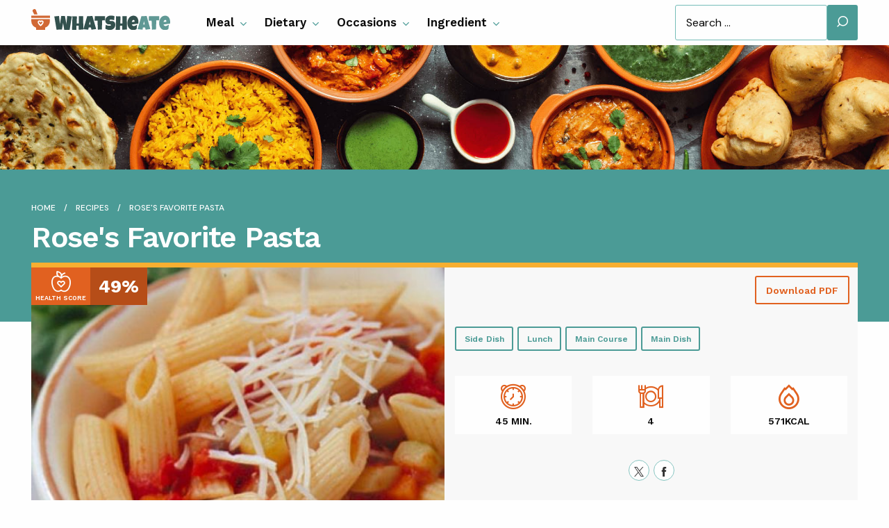

--- FILE ---
content_type: text/html; charset=UTF-8
request_url: https://whatsheate.com/roses-favorite-pasta-3210
body_size: 9038
content:
<!DOCTYPE html><html lang="en"><head><meta charset="utf-8"><meta name="viewport" content="width=device-width, initial-scale=1"><meta name="csrf-token" content="b74d0nnz04KbId09J7TMMbwI5xpVV40GTXm1I3la"><meta name="author" content="What She Ate"><meta property="og:site_name" content="What She Ate"><meta property="og:image" content="https://whatsheate.com/files/recipes/roses-favorite-pasta-66a3e3b8aede4.jpg"><title>Rose's Favorite Pasta Recipe - What She Ate</title><meta name="description" content="This tasty side dish recipe is ready in 45 minutes. Rose's favorite pasta provides about 571kcal - serve up to 4 persons."><link rel="canonical" href="https://whatsheate.com/roses-favorite-pasta-3210" /><meta property="og:title" content="Rose's Favorite Pasta Recipe"><meta property="og:description" content="This tasty side dish recipe is ready in 45 minutes. Rose's favorite pasta provides about 571kcal - serve up to 4 persons."><meta property="og:url" content="https://whatsheate.com/roses-favorite-pasta-3210"><link rel="preload" as="style" href="https://whatsheate.com/build/assets/app-B-wQMTsY.css" /><link rel="stylesheet" href="https://whatsheate.com/build/assets/app-B-wQMTsY.css" /><link rel="icon" type="image/png" href="https://whatsheate.com/build/assets/favicon-BDvro5dl.png"><link rel="preconnect" href="https://fonts.googleapis.com"><link rel="preconnect" href="https://fonts.gstatic.com" crossorigin><link href="https://fonts.googleapis.com/css2?family=DM+Sans:wght@400;500;600;700&family=Work+Sans:wght@500;600;700&display=swap" rel="stylesheet"><link rel="preload" fetchpriority="high" as="image" href="https://whatsheate.com/build/assets/home-hero-DEfc-BYI.jpg" type="image/jpg"><script>(function(w,d,s,l,i){w[l]=w[l]||[];w[l].push({'gtm.start':
                    new Date().getTime(),event:'gtm.js'});var f=d.getElementsByTagName(s)[0],
                j=d.createElement(s),dl=l!='dataLayer'?'&l='+l:'';j.async=true;j.src=
                'https://www.googletagmanager.com/gtm.js?id='+i+dl;f.parentNode.insertBefore(j,f);
            })(window,document,'script','dataLayer','GTM-5T9PVFZ2');</script></head><body><noscript><iframe src="https://www.googletagmanager.com/ns.html?id=GTM-5T9PVFZ2" height="0" width="0" style="display:none;visibility:hidden"></iframe></noscript><header class="header"><div class="grid-container"><div class="grid-x grid-margin-x align-middle"><div class="cell shrink"><a class="header--logo" href="https://whatsheate.com"><img width="200" src="https://whatsheate.com/build/assets/whatsheate-logo-tcpYm1hM.svg" alt="What She Ate"></a></div><div class="cell auto"><div class="header--nav show-for-large"><ul class="dropdown menu" data-dropdown-menu><li><a href="https://whatsheate.com/recipes/type/meals">Meal</a><ul class="menu"><li><a href="https://whatsheate.com/recipes/lunch-meals-recipes">Lunch</a></li><li><a href="https://whatsheate.com/recipes/breakfast-meals-recipes">Breakfast</a></li><li><a href="https://whatsheate.com/recipes/dinner-meals-recipes">Dinner</a></li><li><a href="https://whatsheate.com/recipes/dessert-meals-recipes">Dessert</a></li><li><a href="https://whatsheate.com/recipes/snack-meals-recipes">Snacks</a></li><li><a href="https://whatsheate.com/recipes/soup-meals-recipes">Soup</a></li></ul></li><li><a href="https://whatsheate.com/recipes/type/diets">Dietary</a><ul class="menu"><li><a href="https://whatsheate.com/recipes/lacto-ovo-vegetarian-diets-recipes">Vegetarian</a></li><li><a href="https://whatsheate.com/recipes/gluten-free-diets-recipes">Gluten-Free</a></li><li><a href="https://whatsheate.com/recipes/dairy-free-diets-recipes">Dairy Free</a></li><li><a href="https://whatsheate.com/recipes/vegan-diets-recipes">Vegan</a></li><li><a href="https://whatsheate.com/recipes/primal-diets-recipes">Primal</a></li><li><a href="https://whatsheate.com/recipes/ketogenic-diets-recipes">Ketogenic</a></li></ul></li><li><a href="https://whatsheate.com/recipes/type/occasions">Occasions</a><ul class="menu"><li><a href="https://whatsheate.com/recipes/winter-occasions-recipes">Winter</a></li><li><a href="https://whatsheate.com/recipes/christmas-occasions-recipes">Christmas</a></li><li><a href="https://whatsheate.com/recipes/fall-occasions-recipes">Fall</a></li><li><a href="https://whatsheate.com/recipes/easter-occasions-recipes">Easter</a></li><li><a href="https://whatsheate.com/recipes/summer-occasions-recipes">Summer</a></li></ul></li><li><a href="https://whatsheate.com/recipes/type/ingredients">Ingredient</a><ul class="menu"><li><a href="https://whatsheate.com/recipes/cheese-ingredients-recipes">Cheese</a></li><li><a href="https://whatsheate.com/recipes/chicken-ingredients-recipes">Chicken</a></li><li><a href="https://whatsheate.com/recipes/beef-ingredients-recipes">Beef</a></li><li><a href="https://whatsheate.com/recipes/fish-ingredients-recipes">Fish</a></li><li><a href="https://whatsheate.com/recipes/chocolate-ingredients-recipes">Chocolate</a></li><li><a href="https://whatsheate.com/recipes/apples-ingredients-recipes">Apples</a></li></ul></li></ul></div></div><div class="cell shrink show-for-large"><form class="header--search" method="get" action="https://whatsheate.com/search"><input class="margin-bottom-0" name="keyword" type="text" value="" placeholder="Search ..." /><button type="submit" class="button secondary margin-bottom-0"><i class="icon icon-search"></i></button></form></div><div class="cell shrink hide-for-large"><div class="mobile-menu--burger"><a data-toggle="mobile-menu" id="mobile-menu--toggle" class="mobile-menu--toggle" href="#"><span class="mobile-menu--burger-icon"></span></a></div></div></div></div></header><div class="header--space"></div><div class="main--home-hero"></div><section class="recipe"><div class="recipe--header"><div class="recipes--header-icon"></div><div class="grid-container"><div class="main--breadcrumbs"><nav aria-label="You are here:" role="navigation"><ul itemscope itemtype="https://schema.org/BreadcrumbList"><li itemprop="itemListElement" itemscope itemtype="https://schema.org/ListItem"><a itemscope itemtype="https://schema.org/WebPage" itemprop="item" itemid="https://whatsheate.com" href="https://whatsheate.com"><span itemprop="name">Home</span></a><meta itemprop="position" content="1" /></li><li itemprop="itemListElement" itemscope itemtype="https://schema.org/ListItem"><a itemscope itemtype="https://schema.org/WebPage" itemprop="item" itemid="https://whatsheate.com/recipes" href="https://whatsheate.com/recipes"><span itemprop="name">Recipes</span></a><meta itemprop="position" content="2" /></li><li itemprop="itemListElement" itemscope itemtype="https://schema.org/ListItem" class="current"><span itemprop="name">Rose&#039;s Favorite Pasta</span><meta itemprop="position" content="3" /></li></ul></nav></div><div class="grid-x grid-margin-x"><div class="cell large-auto"><h1 class="recipe--title">Rose's Favorite Pasta</h1></div></div></div></div><div class="grid-container"><div class="recipe--head"><div class="recipe--health-score"><div class="grid-x align-middle"><div class="cell shrink"><i class="icon icon-apple-heart"></i><span>Health score</span></div><div class="cell auto"><strong>49%</strong></div></div></div><div class="grid-x"><div class="cell large-6"><div class="recipe--image"><img src="https://whatsheate.com/files/recipes/roses-favorite-pasta-66a3e3b8aede4.jpg" alt="Rose&#039;s Favorite Pasta"></div></div><div class="cell large-6"><div class="recipe--head-content"><div class="recipe--actions"><a download class="button hollow margin-bottom-0" target="_blank" href="https://whatsheate.com/roses-favorite-pasta-3210/download">Download PDF</a></div><div class="recipe--collection"><a class="button small secondary hollow" href="https://whatsheate.com/recipes/side-dish-meals-recipes">Side Dish</a><a class="button small secondary hollow" href="https://whatsheate.com/recipes/lunch-meals-recipes">Lunch</a><a class="button small secondary hollow" href="https://whatsheate.com/recipes/main-course-meals-recipes">Main Course</a><a class="button small secondary hollow" href="https://whatsheate.com/recipes/main-dish-meals-recipes">Main Dish</a></div><div class="recipe--facts"><div class="grid-x grid-margin-x"><div class="cell auto"><div data-toggle="preparation-dropdown" class="recipe--fact"><i class="icon icon-clock"></i><span>45 min.</span></div><div class="dropdown-pane"data-v-offset="10" data-position="top" data-hover-pane="true" data-hover="true" data-alignment="center" id="preparation-dropdown" data-dropdown data-auto-focus="true"><h6 class="text-center">Preparation time</h6><div class="text-center">Gaps: no</div><div class="text-center">Total: 45 min.</div></div></div><div class="cell auto"><div data-toggle="servings-dropdown" class="recipe--fact"><i class="icon icon-servings"></i><span>4</span></div></div><div class="dropdown-pane" data-v-offset="10" data-position="top" data-hover-pane="true" data-hover="true" data-alignment="center" id="servings-dropdown" data-dropdown data-auto-focus="true"><h6 class="text-center">Servings</h6><div class="text-center">Serve: 4 persons</div><div class="text-center">Weight Per Serving: 396g</div><div class="text-center">Price Per Serving: 1.65$</div></div><div class="cell auto"><div data-toggle="calories-dropdown" class="recipe--fact"><i class="icon icon-calories"></i><span>571kcal</span></div><div class="dropdown-pane" data-v-offset="10" data-position="top" data-hover-pane="true" data-hover="true" data-alignment="center" id="calories-dropdown" data-dropdown data-auto-focus="true"><h6 class="text-center">Nutrition</h6><div class="text-center">Calories: 571kcal</div><div class="text-center">Protein: 17.88%</div><div class="text-center">Fat: 26.07%</div><div class="text-center">Carbs: 56.05%</div></div></div></div></div><div class="recipe--share"><a rel="noopener noreferrer nofollow" target="_blank" href="https://twitter.com/share?url=https://whatsheate.com/roses-favorite-pasta-3210"><i class="icon icon-x"></i></a><a rel="noopener noreferrer nofollow" target="_blank" href="https://www.facebook.com/sharer/sharer.php?u=https://whatsheate.com/roses-favorite-pasta-3210"><i class="icon icon-facebook"></i></a></div></div></div></div><div class="recipe--taste"></div></div><div id="recipe-details" class="grid-x grid-margin-x"><div class="cell medium-3 medium-order-2" data-sticky-container><div class="sticky" data-sticky data-sticky-on="medium" data-stick-to="bottom" data-top-anchor="recipe-details:top" data-btm-anchor="recipe-details:bottom"><div class="main--side"><h4 class="main--side-title">Suggestions</h4><div class="products--list"><div class="products--tile-list"><div class="products--tile-small"><div class="grid-x align-middle"><div class="cell small-4"><a rel="noopener noreferrer nofollow" target="_blank" class="products--tile-small-image" href="https://www.amazon.com/dp/B0C3NKW6F1?tag=wsemain-20"><img src="https://images-na.ssl-images-amazon.com/images/I/61+yKLptvvL._AC_UL900_SR900,600_.jpg" alt="THERMOS FUNTAINER Water Bottle with Straw - 12 Ounce - Kids Stainless Steel Vacuum Insulated Water Bottle with Lid, Bluey Book"></a></div><div class="cell small-8"><a rel="noopener noreferrer nofollow" target="_blank" class="products--tile-small-title" href="https://www.amazon.com/dp/B0C3NKW6F1?tag=wsemain-20">THERMOS FUNTAINER Water Bottle with Straw - 12 Ounce - Kids Stainless Steel Vacuum Insulated Water Bottle with Lid, Bluey</a><div class="products--tile-small-price">$14.59</div></div></div></div><div class="products--tile-small"><div class="grid-x align-middle"><div class="cell small-4"><a rel="noopener noreferrer nofollow" target="_blank" class="products--tile-small-image" href="https://www.amazon.com/dp/B0BZYCJK89?tag=wsemain-20"><img src="https://images-na.ssl-images-amazon.com/images/I/61sS-XIvEXL._AC_UL900_SR900,600_.jpg" alt="Owala FreeSip Insulated Stainless Steel Water Bottle with Straw, BPA-Free Sports Water Bottle, Great for Travel, 24 Oz, Denim Book"></a></div><div class="cell small-8"><a rel="noopener noreferrer nofollow" target="_blank" class="products--tile-small-title" href="https://www.amazon.com/dp/B0BZYCJK89?tag=wsemain-20">Owala FreeSip Insulated Stainless Steel Water Bottle with Straw, BPA-Free Sports Water Bottle, Great for Travel, 24 Oz, Denim</a><div class="products--tile-small-price">$23.99</div></div></div></div><div class="products--tile-small"><div class="grid-x align-middle"><div class="cell small-4"><a rel="noopener noreferrer nofollow" target="_blank" class="products--tile-small-image" href="https://www.amazon.com/dp/B0B6PLG6G2?tag=wsemain-20"><img src="https://images-na.ssl-images-amazon.com/images/I/710Q09hFyFL._AC_UL900_SR900,600_.jpg" alt="Air Fryer Paper Liners, 125Pcs Parchment Paper, Air Fryer Liners Disposable for Microwave, Non-Stick Air Fryer Liner Square F Book"></a></div><div class="cell small-8"><a rel="noopener noreferrer nofollow" target="_blank" class="products--tile-small-title" href="https://www.amazon.com/dp/B0B6PLG6G2?tag=wsemain-20">Air Fryer Paper Liners, 125Pcs Parchment Paper, Air Fryer Liners Disposable for Microwave, Non-Stick Air Fryer Liner Square F</a><div class="products--tile-small-price">$12.99</div></div></div></div><div class="products--tile-small"><div class="grid-x align-middle"><div class="cell small-4"><a rel="noopener noreferrer nofollow" target="_blank" class="products--tile-small-image" href="https://www.amazon.com/dp/B0D8PSDMYH?tag=wsemain-20"><img src="https://images-na.ssl-images-amazon.com/images/I/61NNkHyvrjL._AC_UL900_SR900,600_.jpg" alt="DOQAUS Ice Cube Tray with Lid and Bin, 4 Pack Silicone Plastic Ice Cubes Trays for Freezer with Box/Container, Stackable with Book"></a></div><div class="cell small-8"><a rel="noopener noreferrer nofollow" target="_blank" class="products--tile-small-title" href="https://www.amazon.com/dp/B0D8PSDMYH?tag=wsemain-20">DOQAUS Ice Cube Tray with Lid and Bin, 4 Pack Silicone Plastic Ice Cubes Trays for Freezer with Box/Container, Stackable with</a><div class="products--tile-small-price">$13.99</div></div></div></div><div class="products--tile-small"><div class="grid-x align-middle"><div class="cell small-4"><a rel="noopener noreferrer nofollow" target="_blank" class="products--tile-small-image" href="https://www.amazon.com/dp/B08CVV7Z5H?tag=wsemain-20"><img src="https://images-na.ssl-images-amazon.com/images/I/71wGSFo9SoL._AC_UL900_SR900,600_.jpg" alt="Bentgo Chill Kids Leak-Proof Lunch Box - 4-Compartment Bento Box with Built-In Ice Pack, 3.3 Cup Capacity, PFAS &amp; BPA-Free, M Book"></a></div><div class="cell small-8"><a rel="noopener noreferrer nofollow" target="_blank" class="products--tile-small-title" href="https://www.amazon.com/dp/B08CVV7Z5H?tag=wsemain-20">Bentgo Chill Kids Leak-Proof Lunch Box - 4-Compartment Bento Box with Built-In Ice Pack, 3.3 Cup Capacity, PFAS &amp; BPA-Free, M</a><div class="products--tile-small-price">$32.99</div></div></div></div><div class="products--tile-small"><div class="grid-x align-middle"><div class="cell small-4"><a rel="noopener noreferrer nofollow" target="_blank" class="products--tile-small-image" href="https://www.amazon.com/dp/B0CP4XY9QC?tag=wsemain-20"><img src="https://images-na.ssl-images-amazon.com/images/I/71ZjnwrH7iL._AC_UL900_SR900,600_.jpg" alt="YARRAMATE 16oz/470ml Glass Olive Oil Sprayer for Cooking with Stickers, 2 in 1 Oil Dispenser for Kitchen Gadgets, Food Grade Book"></a></div><div class="cell small-8"><a rel="noopener noreferrer nofollow" target="_blank" class="products--tile-small-title" href="https://www.amazon.com/dp/B0CP4XY9QC?tag=wsemain-20">YARRAMATE 16oz/470ml Glass Olive Oil Sprayer for Cooking with Stickers, 2 in 1 Oil Dispenser for Kitchen Gadgets, Food Grade</a><div class="products--tile-small-price">$8.99</div></div></div></div><div class="products--tile-small"><div class="grid-x align-middle"><div class="cell small-4"><a rel="noopener noreferrer nofollow" target="_blank" class="products--tile-small-image" href="https://www.amazon.com/dp/B0DF472VMZ?tag=wsemain-20"><img src="https://images-na.ssl-images-amazon.com/images/I/311JdFvhtVL._AC_UL900_SR900,600_.jpg" alt="Owala SmoothSip Slider Insulated Stainless Steel Coffee Tumbler, Reusable Iced Coffee Cup, Hot Coffee Travel Mug, BPA Free 12 Book"></a></div><div class="cell small-8"><a rel="noopener noreferrer nofollow" target="_blank" class="products--tile-small-title" href="https://www.amazon.com/dp/B0DF472VMZ?tag=wsemain-20">Owala SmoothSip Slider Insulated Stainless Steel Coffee Tumbler, Reusable Iced Coffee Cup, Hot Coffee Travel Mug, BPA Free 12</a><div class="products--tile-small-price">$24.99</div></div></div></div><div class="products--tile-small"><div class="grid-x align-middle"><div class="cell small-4"><a rel="noopener noreferrer nofollow" target="_blank" class="products--tile-small-image" href="https://www.amazon.com/dp/B0BG6NFJZ9?tag=wsemain-20"><img src="https://images-na.ssl-images-amazon.com/images/I/610WOfiDvWL._AC_UL900_SR900,600_.jpg" alt="Hydro Flask 32 Oz Wide Flex Straw Cap Bottle - Insulated Stainless Steel - Wide Straw Lid, Non Spill, Leakproof in Indigo Book"></a></div><div class="cell small-8"><a rel="noopener noreferrer nofollow" target="_blank" class="products--tile-small-title" href="https://www.amazon.com/dp/B0BG6NFJZ9?tag=wsemain-20">Hydro Flask 32 Oz Wide Flex Straw Cap Bottle - Insulated Stainless Steel - Wide Straw Lid, Non Spill, Leakproof in Indigo</a><div class="products--tile-small-price">$33.68</div></div></div></div><div class="products--tile-small"><div class="grid-x align-middle"><div class="cell small-4"><a rel="noopener noreferrer nofollow" target="_blank" class="products--tile-small-image" href="https://www.amazon.com/dp/B017SGIMV2?tag=wsemain-20"><img src="https://images-na.ssl-images-amazon.com/images/I/71XnAMEu9FL._AC_UL900_SR900,600_.jpg" alt="OmieBox Bento Box for Kids - Insulated Bento Lunch Box with Leak Proof Vacuum Insulated Food Jar - 3 Compartments, Two Temper Book"></a></div><div class="cell small-8"><a rel="noopener noreferrer nofollow" target="_blank" class="products--tile-small-title" href="https://www.amazon.com/dp/B017SGIMV2?tag=wsemain-20">OmieBox Bento Box for Kids - Insulated Bento Lunch Box with Leak Proof Vacuum Insulated Food Jar - 3 Compartments, Two Temper</a><div class="products--tile-small-price">$49.95</div></div></div></div><div class="products--tile-small"><div class="grid-x align-middle"><div class="cell small-4"><a rel="noopener noreferrer nofollow" target="_blank" class="products--tile-small-image" href="https://www.amazon.com/dp/B00S93EQUK?tag=wsemain-20"><img src="https://images-na.ssl-images-amazon.com/images/I/81bpKKv68-L._AC_UL900_SR900,600_.jpg" alt="Alpha Grillers Meat Thermometer Digital - Instant Read Food Thermometer for Cooking Grilling Air Fryer Griddle Probe Kitchen Book"></a></div><div class="cell small-8"><a rel="noopener noreferrer nofollow" target="_blank" class="products--tile-small-title" href="https://www.amazon.com/dp/B00S93EQUK?tag=wsemain-20">Alpha Grillers Meat Thermometer Digital - Instant Read Food Thermometer for Cooking Grilling Air Fryer Griddle Probe Kitchen</a><div class="products--tile-small-price">$15.98</div></div></div></div><div class="products--tile-small"><div class="grid-x align-middle"><div class="cell small-4"><a rel="noopener noreferrer nofollow" target="_blank" class="products--tile-small-image" href="https://www.amazon.com/dp/B0D3W6XGLR?tag=wsemain-20"><img src="https://images-na.ssl-images-amazon.com/images/I/61ldETVOcSL._AC_UL900_SR900,600_.jpg" alt="Rapid Egg Cooker Book"></a></div><div class="cell small-8"><a rel="noopener noreferrer nofollow" target="_blank" class="products--tile-small-title" href="https://www.amazon.com/dp/B0D3W6XGLR?tag=wsemain-20">Rapid Egg Cooker</a><div class="products--tile-small-price">$19.99</div></div></div></div><div class="products--tile-small"><div class="grid-x align-middle"><div class="cell small-4"><a rel="noopener noreferrer nofollow" target="_blank" class="products--tile-small-image" href="https://www.amazon.com/dp/B0CGRGRXPY?tag=wsemain-20"><img src="https://images-na.ssl-images-amazon.com/images/I/71d6vBNDknL._AC_UL900_SR900,600_.jpg" alt="SURETIVIAN Chicken Shredder Large Chicken Breast Shredder Tool Twist with Brush&amp;Fork, Visible Meat Shredder Machine, Strong A Book"></a></div><div class="cell small-8"><a rel="noopener noreferrer nofollow" target="_blank" class="products--tile-small-title" href="https://www.amazon.com/dp/B0CGRGRXPY?tag=wsemain-20">SURETIVIAN Chicken Shredder Large Chicken Breast Shredder Tool Twist with Brush&amp;Fork, Visible Meat Shredder Machine, Strong A</a><div class="products--tile-small-price">$15.99</div></div></div></div><div class="products--tile-small"><div class="grid-x align-middle"><div class="cell small-4"><a rel="noopener noreferrer nofollow" target="_blank" class="products--tile-small-image" href="https://www.amazon.com/dp/B07HYDC6BP?tag=wsemain-20"><img src="https://images-na.ssl-images-amazon.com/images/I/514J9f+xmOL._AC_UL900_SR900,600_.jpg" alt="Simple Modern Water Bottle with Straw Lid Vacuum Insulated Stainless Steel Metal Cup Bottles | Reusable Leak Proof BPA-Free F Book"></a></div><div class="cell small-8"><a rel="noopener noreferrer nofollow" target="_blank" class="products--tile-small-title" href="https://www.amazon.com/dp/B07HYDC6BP?tag=wsemain-20">Simple Modern Water Bottle with Straw Lid Vacuum Insulated Stainless Steel Metal Cup Bottles | Reusable Leak Proof BPA-Free F</a><div class="products--tile-small-price">$27.99</div></div></div></div><div class="products--tile-small"><div class="grid-x align-middle"><div class="cell small-4"><a rel="noopener noreferrer nofollow" target="_blank" class="products--tile-small-image" href="https://www.amazon.com/dp/B0CKR255GV?tag=wsemain-20"><img src="https://images-na.ssl-images-amazon.com/images/I/71961Si2zfL._AC_UL900_SR900,600_.jpg" alt="Lovoeo Lunch box Lunch bag for men women Insulated Lunchbox Lunch bags for Work Picnic Travel (Black) Book"></a></div><div class="cell small-8"><a rel="noopener noreferrer nofollow" target="_blank" class="products--tile-small-title" href="https://www.amazon.com/dp/B0CKR255GV?tag=wsemain-20">Lovoeo Lunch box Lunch bag for men women Insulated Lunchbox Lunch bags for Work Picnic Travel (Black)</a><div class="products--tile-small-price">$8.99</div></div></div></div><div class="products--tile-small"><div class="grid-x align-middle"><div class="cell small-4"><a rel="noopener noreferrer nofollow" target="_blank" class="products--tile-small-image" href="https://www.amazon.com/dp/B0CQVWT2NH?tag=wsemain-20"><img src="https://images-na.ssl-images-amazon.com/images/I/41Dz7KzIs6L._AC_UL900_SR900,600_.jpg" alt="HydroJug Traveler - 40 oz Water Bottle with Handle &amp; Flip Straw - Fits in Cup Holder, Leak Resistant Tumbler-Reusable Insulat Book"></a></div><div class="cell small-8"><a rel="noopener noreferrer nofollow" target="_blank" class="products--tile-small-title" href="https://www.amazon.com/dp/B0CQVWT2NH?tag=wsemain-20">HydroJug Traveler - 40 oz Water Bottle with Handle &amp; Flip Straw - Fits in Cup Holder, Leak Resistant Tumbler-Reusable Insulat</a><div class="products--tile-small-price">$39.99</div></div></div></div></div></div></div></div></div><div class="cell medium-auto medium-order-1"><div class="recipe--details"><div id="recipe-text"><div class="recipe--details-tile">Looking for a delightful and versatile dish that can serve as a side, lunch, main course, or main dish? Look no further than Rose's Favorite Pasta! This scrumptious recipe, which serves four, is not only delicious but also relatively quick and easy to prepare, taking only 45 minutes from start to finish. Each serving contains 571 calories, offering a balanced mix of proteins, fats, and carbohydrates – 17.88%, 26.07%, and 56.05% respectively.<br /><br />Rose's Favorite Pasta is a flavorful fusion of traditional Italian pasta and a hint of spicy, smoky Mexican influence, courtesy of the chipotle pepper in adobo sauce. The dish is a vibrant medley of colorful vegetables, including carrots, zucchini, and mushrooms, all sautéed to perfection and then blended into a rich, savory sauce that perfectly complements the pasta. The recipe calls for penne pasta, but feel free to use your favorite type for a personalized touch.<br /><br />For those looking to adapt the recipe for children, simply omit the chipotle pepper and blend the entire vegetable mixture for a smooth, alphabet-shaped pasta dish that's both fun and nutritious. Whether you're a cooking enthusiast or a busy parent looking for a quick, wholesome meal, Rose's Favorite Pasta is sure to become a staple in your kitchen. So, grab your ingredients and get ready to savor a memorable culinary experience!</div></div><div class="recipe--details-tile"><div class="grid-x grid-margin-x"><div class="cell medium-auto"><h3 class="recipe--details-tile-title">Ingredients</h3><ul class="recipe--ingredients"><li class="recipe--ingredient"><span class="amount">0.3&nbsp;</span><span class="unit">teaspoon&nbsp;</span><span class="name">pepper&nbsp;</span><small>black freshly ground</small></li><li class="recipe--ingredient"><span class="amount">14.5&nbsp;</span><span class="unit">ounce&nbsp;</span><span class="name">canned tomatoes&nbsp;</span><small>diced canned</small></li><li class="recipe--ingredient"><span class="amount">2&nbsp;</span><span class="unit">&nbsp;</span><span class="name">carrots&nbsp;</span><small>chopped</small></li><li class="recipe--ingredient"><span class="amount">1&nbsp;</span><span class="unit">&nbsp;</span><span class="name">chipotles in adobo&nbsp;</span></li><li class="recipe--ingredient"><span class="amount">3&nbsp;</span><span class="unit">&nbsp;</span><span class="name">garlic clove&nbsp;</span><small>minced</small></li><li class="recipe--ingredient"><span class="amount">0.7&nbsp;</span><span class="unit">cup&nbsp;</span><span class="name">mushrooms&nbsp;</span><small>chopped</small></li><li class="recipe--ingredient"><span class="amount">0.7&nbsp;</span><span class="unit">cup&nbsp;</span><span class="name">mushrooms&nbsp;</span><small>chopped</small></li><li class="recipe--ingredient"><span class="amount">2&nbsp;</span><span class="unit">tablespoons&nbsp;</span><span class="name">olive oil&nbsp;</span></li><li class="recipe--ingredient"><span class="amount">0.5&nbsp;</span><span class="unit">&nbsp;</span><span class="name">onion&nbsp;</span><small>chopped</small></li><li class="recipe--ingredient"><span class="amount">4&nbsp;</span><span class="unit">servings&nbsp;</span><span class="name">parmesan&nbsp;</span></li><li class="recipe--ingredient"><span class="amount">12&nbsp;</span><span class="unit">ounces&nbsp;</span><span class="name">soup noodles&nbsp;</span></li><li class="recipe--ingredient"><span class="amount">0.5&nbsp;</span><span class="unit">teaspoon&nbsp;</span><span class="name">salt&nbsp;</span></li><li class="recipe--ingredient"><span class="amount">0.5&nbsp;</span><span class="unit">cup&nbsp;</span><span class="name">vegetable stock&nbsp;</span></li><li class="recipe--ingredient"><span class="amount">2&nbsp;</span><span class="unit">small&nbsp;</span><span class="name">zucchini&nbsp;</span><small>chopped</small></li></ul><h4 class="recipe--details-tile-subtitle">Equipment</h4><ul class="recipe--ingredients"><li class="recipe--ingredient">food processor</li><li class="recipe--ingredient">frying pan</li><li class="recipe--ingredient">blender</li></ul></div><div class="cell medium-auto"><h3 class="recipe--details-tile-title">Directions</h3><ol class="recipe--instructions"><li id="recipe-step-1">Cook pasta according to package directions; drain.</li><li id="recipe-step-2">Heat oil in a large skillet over medium-high heat; add onion and garlic. Saut 3 minutes or until tender.</li><li id="recipe-step-3">Add carrot, zucchini, and mushrooms; cook 12 minutes or until tender.</li><li id="recipe-step-4">Add broth; cook 4 minutes or until reduced by half. Stir in tomato and chipotle pepper; cook 2 minutes. Stir in salt and black pepper.</li><li id="recipe-step-5">Process about 1 cup vegetable mixture in a blender or food processor until smooth, stopping to scrape down sides. Stir pureed mixture into remaining vegetable mixture; toss with pasta.</li><li id="recipe-step-6">Sprinkle with Parmesan cheese.</li><li id="recipe-step-7">Note: For a children&#039;s version, omit the chipotle pepper, and puree the entire vegetable mixture; toss with alphabet-shaped pasta.</li></ol></div></div></div><div class="recipe--details-tile"><h3 class="recipe--details-tile-title">Nutrition Facts</h3><div class="recipe--nutrition-breakdown"><div class="grid-x grid-margin-x"><div class="cell medium-auto"><div class="recipe--nutrition-breakdown-item"><i class="icon icon-calories"></i><span>Calories</span><strong>571kcal</strong></div></div><div class="cell medium-auto"><div class="recipe--nutrition-breakdown-item"><i class="icon icon-protein"></i><span>Protein</span><strong>17.88%</strong></div></div><div class="cell medium-auto"><div class="recipe--nutrition-breakdown-item"><i class="icon icon-fat"></i><span>Fat</span><strong>26.07%</strong></div></div><div class="cell medium-auto"><div class="recipe--nutrition-breakdown-item"><i class="icon icon-carbs"></i><span>Carbs</span><strong>56.05%</strong></div></div></div></div><div class="grid-x grid-margin-x"><div class="cell medium-6"><h4 class="recipe--details-tile-subtitle">Properties</h4><div class="recipe--properties"><div class="recipe--property"><div class="grid-x"><div class="cell auto"><strong>Glycemic Index</strong></div><div class="cell shrink"><span>91.71</span></div></div></div><div class="recipe--property"><div class="grid-x"><div class="cell auto"><strong>Glycemic Load</strong></div><div class="cell shrink"><span>29.96</span></div></div></div><div class="recipe--property"><div class="grid-x"><div class="cell auto"><strong>Inflammation Score</strong></div><div class="cell shrink"><span>-10</span></div></div></div><div class="recipe--property"><div class="grid-x"><div class="cell auto"><strong>Nutrition Score</strong></div><div class="cell shrink"><span>29.585217211557%</span></div></div></div></div><h4 class="recipe--details-tile-subtitle">Flavonoids</h4><div class="recipe--properties"><div class="recipe--property"><div class="grid-x"><div class="cell auto"><strong>Apigenin</strong></div><div class="cell shrink"><span>0.01mg</span></div></div></div><div class="recipe--property"><div class="grid-x"><div class="cell auto"><strong>Luteolin</strong></div><div class="cell shrink"><span>0.04mg</span></div></div></div><div class="recipe--property"><div class="grid-x"><div class="cell auto"><strong>Isorhamnetin</strong></div><div class="cell shrink"><span>0.69mg</span></div></div></div><div class="recipe--property"><div class="grid-x"><div class="cell auto"><strong>Kaempferol</strong></div><div class="cell shrink"><span>0.17mg</span></div></div></div><div class="recipe--property"><div class="grid-x"><div class="cell auto"><strong>Myricetin</strong></div><div class="cell shrink"><span>0.05mg</span></div></div></div><div class="recipe--property"><div class="grid-x"><div class="cell auto"><strong>Quercetin</strong></div><div class="cell shrink"><span>3.28mg</span></div></div></div></div></div><div class="cell medium-6"><h4 class="recipe--details-tile-subtitle">Nutrients <small>percent of daily need</small></h4><div class="recipe--nutrients"><div class="recipe--nutrient"><div class="recipe--nutrient-name"><strong>Calories:</strong><span>570.61kcal</span></div><div class="grid-x align-middle"><div class="cell auto"><div class="progress margin-bottom-0" role="progressbar" aria-valuenow="28.53" aria-valuemin="0" aria-valuetext="28.53 percent" aria-valuemax="100"><div class="progress-meter" style="width: 28.53%"></div></div></div><div class="cell small-2 recipe--nutrient-percent">28.53%</div></div></div><div class="recipe--nutrient"><div class="recipe--nutrient-name"><strong>Fat:</strong><span>16.72g</span></div><div class="grid-x align-middle"><div class="cell auto"><div class="progress margin-bottom-0" role="progressbar" aria-valuenow="25.72" aria-valuemin="0" aria-valuetext="25.72 percent" aria-valuemax="100"><div class="progress-meter" style="width: 25.72%"></div></div></div><div class="cell small-2 recipe--nutrient-percent">25.72%</div></div></div><div class="recipe--nutrient"><div class="recipe--nutrient-name"><strong>Saturated Fat:</strong><span>6.25g</span></div><div class="grid-x align-middle"><div class="cell auto"><div class="progress margin-bottom-0" role="progressbar" aria-valuenow="39.07" aria-valuemin="0" aria-valuetext="39.07 percent" aria-valuemax="100"><div class="progress-meter" style="width: 39.07%"></div></div></div><div class="cell small-2 recipe--nutrient-percent">39.07%</div></div></div><div class="recipe--nutrient"><div class="recipe--nutrient-name"><strong>Carbohydrates:</strong><span>80.87g</span></div><div class="grid-x align-middle"><div class="cell auto"><div class="progress margin-bottom-0" role="progressbar" aria-valuenow="26.96" aria-valuemin="0" aria-valuetext="26.96 percent" aria-valuemax="100"><div class="progress-meter" style="width: 26.96%"></div></div></div><div class="cell small-2 recipe--nutrient-percent">26.96%</div></div></div><div class="recipe--nutrient"><div class="recipe--nutrient-name"><strong>Net Carbohydrates:</strong><span>73.75g</span></div><div class="grid-x align-middle"><div class="cell auto"><div class="progress margin-bottom-0" role="progressbar" aria-valuenow="26.82" aria-valuemin="0" aria-valuetext="26.82 percent" aria-valuemax="100"><div class="progress-meter" style="width: 26.82%"></div></div></div><div class="cell small-2 recipe--nutrient-percent">26.82%</div></div></div><div class="recipe--nutrient"><div class="recipe--nutrient-name"><strong>Sugar:</strong><span>11.69g</span></div><div class="grid-x align-middle"><div class="cell auto"><div class="progress margin-bottom-0" role="progressbar" aria-valuenow="12.99" aria-valuemin="0" aria-valuetext="12.99 percent" aria-valuemax="100"><div class="progress-meter" style="width: 12.99%"></div></div></div><div class="cell small-2 recipe--nutrient-percent">12.99%</div></div></div><div class="recipe--nutrient"><div class="recipe--nutrient-name"><strong>Cholesterol:</strong><span>20.4mg</span></div><div class="grid-x align-middle"><div class="cell auto"><div class="progress margin-bottom-0" role="progressbar" aria-valuenow="6.8" aria-valuemin="0" aria-valuetext="6.8 percent" aria-valuemax="100"><div class="progress-meter" style="width: 6.8%"></div></div></div><div class="cell small-2 recipe--nutrient-percent">6.8%</div></div></div><div class="recipe--nutrient"><div class="recipe--nutrient-name"><strong>Sodium:</strong><span>1058.04mg</span></div><div class="grid-x align-middle"><div class="cell auto"><div class="progress margin-bottom-0" role="progressbar" aria-valuenow="46" aria-valuemin="0" aria-valuetext="46 percent" aria-valuemax="100"><div class="progress-meter" style="width: 46%"></div></div></div><div class="cell small-2 recipe--nutrient-percent">46%</div></div></div><div class="recipe--nutrient"><div class="recipe--nutrient-name"><strong>Alcohol:</strong><span>0g</span></div><div class="grid-x align-middle"><div class="cell auto"><div class="progress margin-bottom-0" role="progressbar" aria-valuenow="100" aria-valuemin="0" aria-valuetext="100 percent" aria-valuemax="100"><div class="progress-meter" style="width: 100%"></div></div></div><div class="cell small-2 recipe--nutrient-percent">100%</div></div></div><div class="recipe--nutrient"><div class="recipe--nutrient-name"><strong>Alcohol %:</strong><span>0%</span></div><div class="grid-x align-middle"><div class="cell auto"><div class="progress margin-bottom-0" role="progressbar" aria-valuenow="100" aria-valuemin="0" aria-valuetext="100 percent" aria-valuemax="100"><div class="progress-meter" style="width: 100%"></div></div></div><div class="cell small-2 recipe--nutrient-percent">100%</div></div></div><div class="recipe--nutrient"><div class="recipe--nutrient-name"><strong>Protein:</strong><span>25.79g</span></div><div class="grid-x align-middle"><div class="cell auto"><div class="progress margin-bottom-0" role="progressbar" aria-valuenow="51.59" aria-valuemin="0" aria-valuetext="51.59 percent" aria-valuemax="100"><div class="progress-meter" style="width: 51.59%"></div></div></div><div class="cell small-2 recipe--nutrient-percent">51.59%</div></div></div><div class="recipe--nutrient"><div class="recipe--nutrient-name"><strong>Vitamin A:</strong><span>5732.5IU</span></div><div class="grid-x align-middle"><div class="cell auto"><div class="progress margin-bottom-0" role="progressbar" aria-valuenow="114.65" aria-valuemin="0" aria-valuetext="114.65 percent" aria-valuemax="100"><div class="progress-meter" style="width: 100%"></div></div></div><div class="cell small-2 recipe--nutrient-percent">114.65%</div></div></div><div class="recipe--nutrient"><div class="recipe--nutrient-name"><strong>Selenium:</strong><span>64.64µg</span></div><div class="grid-x align-middle"><div class="cell auto"><div class="progress margin-bottom-0" role="progressbar" aria-valuenow="92.34" aria-valuemin="0" aria-valuetext="92.34 percent" aria-valuemax="100"><div class="progress-meter" style="width: 92.34%"></div></div></div><div class="cell small-2 recipe--nutrient-percent">92.34%</div></div></div><div class="recipe--nutrient"><div class="recipe--nutrient-name"><strong>Manganese:</strong><span>1.21mg</span></div><div class="grid-x align-middle"><div class="cell auto"><div class="progress margin-bottom-0" role="progressbar" aria-valuenow="60.45" aria-valuemin="0" aria-valuetext="60.45 percent" aria-valuemax="100"><div class="progress-meter" style="width: 60.45%"></div></div></div><div class="cell small-2 recipe--nutrient-percent">60.45%</div></div></div><div class="recipe--nutrient"><div class="recipe--nutrient-name"><strong>Phosphorus:</strong><span>470.07mg</span></div><div class="grid-x align-middle"><div class="cell auto"><div class="progress margin-bottom-0" role="progressbar" aria-valuenow="47.01" aria-valuemin="0" aria-valuetext="47.01 percent" aria-valuemax="100"><div class="progress-meter" style="width: 47.01%"></div></div></div><div class="cell small-2 recipe--nutrient-percent">47.01%</div></div></div><div class="recipe--nutrient"><div class="recipe--nutrient-name"><strong>Calcium:</strong><span>436.5mg</span></div><div class="grid-x align-middle"><div class="cell auto"><div class="progress margin-bottom-0" role="progressbar" aria-valuenow="43.65" aria-valuemin="0" aria-valuetext="43.65 percent" aria-valuemax="100"><div class="progress-meter" style="width: 43.65%"></div></div></div><div class="cell small-2 recipe--nutrient-percent">43.65%</div></div></div><div class="recipe--nutrient"><div class="recipe--nutrient-name"><strong>Copper:</strong><span>0.6mg</span></div><div class="grid-x align-middle"><div class="cell auto"><div class="progress margin-bottom-0" role="progressbar" aria-valuenow="30.21" aria-valuemin="0" aria-valuetext="30.21 percent" aria-valuemax="100"><div class="progress-meter" style="width: 30.21%"></div></div></div><div class="cell small-2 recipe--nutrient-percent">30.21%</div></div></div><div class="recipe--nutrient"><div class="recipe--nutrient-name"><strong>Vitamin C:</strong><span>24.21mg</span></div><div class="grid-x align-middle"><div class="cell auto"><div class="progress margin-bottom-0" role="progressbar" aria-valuenow="29.34" aria-valuemin="0" aria-valuetext="29.34 percent" aria-valuemax="100"><div class="progress-meter" style="width: 29.34%"></div></div></div><div class="cell small-2 recipe--nutrient-percent">29.34%</div></div></div><div class="recipe--nutrient"><div class="recipe--nutrient-name"><strong>Fiber:</strong><span>7.13g</span></div><div class="grid-x align-middle"><div class="cell auto"><div class="progress margin-bottom-0" role="progressbar" aria-valuenow="28.5" aria-valuemin="0" aria-valuetext="28.5 percent" aria-valuemax="100"><div class="progress-meter" style="width: 28.5%"></div></div></div><div class="cell small-2 recipe--nutrient-percent">28.5%</div></div></div><div class="recipe--nutrient"><div class="recipe--nutrient-name"><strong>Vitamin B6:</strong><span>0.52mg</span></div><div class="grid-x align-middle"><div class="cell auto"><div class="progress margin-bottom-0" role="progressbar" aria-valuenow="25.93" aria-valuemin="0" aria-valuetext="25.93 percent" aria-valuemax="100"><div class="progress-meter" style="width: 25.93%"></div></div></div><div class="cell small-2 recipe--nutrient-percent">25.93%</div></div></div><div class="recipe--nutrient"><div class="recipe--nutrient-name"><strong>Potassium:</strong><span>902.6mg</span></div><div class="grid-x align-middle"><div class="cell auto"><div class="progress margin-bottom-0" role="progressbar" aria-valuenow="25.79" aria-valuemin="0" aria-valuetext="25.79 percent" aria-valuemax="100"><div class="progress-meter" style="width: 25.79%"></div></div></div><div class="cell small-2 recipe--nutrient-percent">25.79%</div></div></div><div class="recipe--nutrient"><div class="recipe--nutrient-name"><strong>Magnesium:</strong><span>98.15mg</span></div><div class="grid-x align-middle"><div class="cell auto"><div class="progress margin-bottom-0" role="progressbar" aria-valuenow="24.54" aria-valuemin="0" aria-valuetext="24.54 percent" aria-valuemax="100"><div class="progress-meter" style="width: 24.54%"></div></div></div><div class="cell small-2 recipe--nutrient-percent">24.54%</div></div></div><div class="recipe--nutrient"><div class="recipe--nutrient-name"><strong>Vitamin B2:</strong><span>0.41mg</span></div><div class="grid-x align-middle"><div class="cell auto"><div class="progress margin-bottom-0" role="progressbar" aria-valuenow="24.25" aria-valuemin="0" aria-valuetext="24.25 percent" aria-valuemax="100"><div class="progress-meter" style="width: 24.25%"></div></div></div><div class="cell small-2 recipe--nutrient-percent">24.25%</div></div></div><div class="recipe--nutrient"><div class="recipe--nutrient-name"><strong>Vitamin B3:</strong><span>4.54mg</span></div><div class="grid-x align-middle"><div class="cell auto"><div class="progress margin-bottom-0" role="progressbar" aria-valuenow="22.69" aria-valuemin="0" aria-valuetext="22.69 percent" aria-valuemax="100"><div class="progress-meter" style="width: 22.69%"></div></div></div><div class="cell small-2 recipe--nutrient-percent">22.69%</div></div></div><div class="recipe--nutrient"><div class="recipe--nutrient-name"><strong>Iron:</strong><span>3.37mg</span></div><div class="grid-x align-middle"><div class="cell auto"><div class="progress margin-bottom-0" role="progressbar" aria-valuenow="18.71" aria-valuemin="0" aria-valuetext="18.71 percent" aria-valuemax="100"><div class="progress-meter" style="width: 18.71%"></div></div></div><div class="cell small-2 recipe--nutrient-percent">18.71%</div></div></div><div class="recipe--nutrient"><div class="recipe--nutrient-name"><strong>Zinc:</strong><span>2.78mg</span></div><div class="grid-x align-middle"><div class="cell auto"><div class="progress margin-bottom-0" role="progressbar" aria-valuenow="18.55" aria-valuemin="0" aria-valuetext="18.55 percent" aria-valuemax="100"><div class="progress-meter" style="width: 18.55%"></div></div></div><div class="cell small-2 recipe--nutrient-percent">18.55%</div></div></div><div class="recipe--nutrient"><div class="recipe--nutrient-name"><strong>Vitamin E:</strong><span>2.73mg</span></div><div class="grid-x align-middle"><div class="cell auto"><div class="progress margin-bottom-0" role="progressbar" aria-valuenow="18.22" aria-valuemin="0" aria-valuetext="18.22 percent" aria-valuemax="100"><div class="progress-meter" style="width: 18.22%"></div></div></div><div class="cell small-2 recipe--nutrient-percent">18.22%</div></div></div><div class="recipe--nutrient"><div class="recipe--nutrient-name"><strong>Vitamin B1:</strong><span>0.25mg</span></div><div class="grid-x align-middle"><div class="cell auto"><div class="progress margin-bottom-0" role="progressbar" aria-valuenow="16.59" aria-valuemin="0" aria-valuetext="16.59 percent" aria-valuemax="100"><div class="progress-meter" style="width: 16.59%"></div></div></div><div class="cell small-2 recipe--nutrient-percent">16.59%</div></div></div><div class="recipe--nutrient"><div class="recipe--nutrient-name"><strong>Vitamin K:</strong><span>17.12µg</span></div><div class="grid-x align-middle"><div class="cell auto"><div class="progress margin-bottom-0" role="progressbar" aria-valuenow="16.3" aria-valuemin="0" aria-valuetext="16.3 percent" aria-valuemax="100"><div class="progress-meter" style="width: 16.3%"></div></div></div><div class="cell small-2 recipe--nutrient-percent">16.3%</div></div></div><div class="recipe--nutrient"><div class="recipe--nutrient-name"><strong>Vitamin B5:</strong><span>1.5mg</span></div><div class="grid-x align-middle"><div class="cell auto"><div class="progress margin-bottom-0" role="progressbar" aria-valuenow="15.03" aria-valuemin="0" aria-valuetext="15.03 percent" aria-valuemax="100"><div class="progress-meter" style="width: 15.03%"></div></div></div><div class="cell small-2 recipe--nutrient-percent">15.03%</div></div></div><div class="recipe--nutrient"><div class="recipe--nutrient-name"><strong>Folate:</strong><span>58.86µg</span></div><div class="grid-x align-middle"><div class="cell auto"><div class="progress margin-bottom-0" role="progressbar" aria-valuenow="14.72" aria-valuemin="0" aria-valuetext="14.72 percent" aria-valuemax="100"><div class="progress-meter" style="width: 14.72%"></div></div></div><div class="cell small-2 recipe--nutrient-percent">14.72%</div></div></div><div class="recipe--nutrient"><div class="recipe--nutrient-name"><strong>Vitamin B12:</strong><span>0.37µg</span></div><div class="grid-x align-middle"><div class="cell auto"><div class="progress margin-bottom-0" role="progressbar" aria-valuenow="6.21" aria-valuemin="0" aria-valuetext="6.21 percent" aria-valuemax="100"><div class="progress-meter" style="width: 6.21%"></div></div></div><div class="cell small-2 recipe--nutrient-percent">6.21%</div></div></div><div class="recipe--nutrient"><div class="recipe--nutrient-name"><strong>Vitamin D:</strong><span>0.21µg</span></div><div class="grid-x align-middle"><div class="cell auto"><div class="progress margin-bottom-0" role="progressbar" aria-valuenow="1.43" aria-valuemin="0" aria-valuetext="1.43 percent" aria-valuemax="100"><div class="progress-meter" style="width: 1.43%"></div></div></div><div class="cell small-2 recipe--nutrient-percent">1.43%</div></div></div></div></div></div></div></div><div class="recipe--collections"><a class="button small secondary hollow" href="https://whatsheate.com/recipes/side-dish-meals-recipes">Side Dish</a><a class="button small secondary hollow" href="https://whatsheate.com/recipes/lunch-meals-recipes">Lunch</a><a class="button small secondary hollow" href="https://whatsheate.com/recipes/main-course-meals-recipes">Main Course</a><a class="button small secondary hollow" href="https://whatsheate.com/recipes/main-dish-meals-recipes">Main Dish</a><a class="button small secondary hollow" href="https://whatsheate.com/recipes/dinner-meals-recipes">Dinner</a><a class="button small secondary hollow" href="https://whatsheate.com/recipes/onions-ingredients-recipes">Onions</a><a class="button small secondary hollow" href="https://whatsheate.com/recipes/tomatoes-ingredients-recipes">Tomatoes</a><a class="button small secondary hollow" href="https://whatsheate.com/recipes/mushroom-ingredients-recipes">Mushroom</a></div><div class="recipe--source"><span>Source:</span><a rel="nofollow external noopener noreferrer" target="_blank" href="http://www.myrecipes.com/recipe/roses-favorite-pasta-10000000605967/">My Recipes</a></div></div></div></div></section><section class="main main--light"><div class="grid-container"><div class="grid-x grid-margin-x align-middle main--featured-head"><div class="cell medium-auto"><h2 class="main--title-featured text-center">You May Also Like</h2></div></div><div class="grid-x grid-margin-x"><div class="cell large-3 medium-6"><div class="recipes--tile"><a class="recipes--tile-image" href="https://whatsheate.com/moules-frites-60324" aria-label="View Recipe"><img src="https://whatsheate.com/files/recipes/moules-frites-682b20e6ed865.jpg" alt="" /></a><div class="recipes--tile-info"><div class="grid-x grid-margin-x align-middle"><div class="cell shrink"><div class="recipes--tile-info-line"><i class="icon icon-clock"></i><span>30 min.</span></div></div><div class="cell shrink"><div class="recipes--tile-info-line"><i class="icon icon-servings"></i><span>2</span></div></div><div class="cell shrink"><div class="recipes--tile-info-line"><i class="icon icon-calories"></i><span>1783kcal</span></div></div></div></div><div class="recipes--tile-content"><h4 class="recipes--tile-title"><a href="https://whatsheate.com/moules-frites-60324">Moules frites</a></h4></div></div></div><div class="cell large-3 medium-6"><div class="recipes--tile"><a class="recipes--tile-image" href="https://whatsheate.com/quesadilla-pie-81450" aria-label="View Recipe"><img src="https://whatsheate.com/files/recipes/quesadilla-pie-687e03863cd76.jpg" alt="" /></a><div class="recipes--tile-info"><div class="grid-x grid-margin-x align-middle"><div class="cell shrink"><div class="recipes--tile-info-line"><i class="icon icon-clock"></i><span>55 min.</span></div></div><div class="cell shrink"><div class="recipes--tile-info-line"><i class="icon icon-servings"></i><span>4</span></div></div><div class="cell shrink"><div class="recipes--tile-info-line"><i class="icon icon-calories"></i><span>1624kcal</span></div></div></div></div><div class="recipes--tile-content"><h4 class="recipes--tile-title"><a href="https://whatsheate.com/quesadilla-pie-81450">Quesadilla Pie</a></h4></div></div></div><div class="cell large-3 medium-6"><div class="recipes--tile"><a class="recipes--tile-image" href="https://whatsheate.com/lamb-exohiko-lamb-spinach-and-cheese-stuffed-phyllo-parcels-82573" aria-label="View Recipe"><img src="https://whatsheate.com/files/recipes/lamb-exohiko-lamb-spinach-and-cheese-stuffed-phyllo-parcels-688229a7e018b.jpg" alt="" /></a><div class="recipes--tile-info"><div class="grid-x grid-margin-x align-middle"><div class="cell shrink"><div class="recipes--tile-info-line"><i class="icon icon-clock"></i><span>40 min.</span></div></div><div class="cell shrink"><div class="recipes--tile-info-line"><i class="icon icon-servings"></i><span>4</span></div></div><div class="cell shrink"><div class="recipes--tile-info-line"><i class="icon icon-calories"></i><span>450kcal</span></div></div></div></div><div class="recipes--tile-content"><h4 class="recipes--tile-title"><a href="https://whatsheate.com/lamb-exohiko-lamb-spinach-and-cheese-stuffed-phyllo-parcels-82573">Lamb Exohiko (Lamb, Spinach and Cheese Stuffed Phyllo Parcels)</a></h4></div></div></div><div class="cell large-3 medium-6"><div class="recipes--tile"><a class="recipes--tile-image" href="https://whatsheate.com/creamy-dijon-chicken-and-thyme-pasta-bake-84904" aria-label="View Recipe"><img src="https://whatsheate.com/files/recipes/creamy-dijon-chicken-and-thyme-pasta-bake-688bd41d3f0fa.jpg" alt="" /></a><div class="recipes--tile-info"><div class="grid-x grid-margin-x align-middle"><div class="cell shrink"><div class="recipes--tile-info-line"><i class="icon icon-clock"></i><span>45 min.</span></div></div><div class="cell shrink"><div class="recipes--tile-info-line"><i class="icon icon-servings"></i><span>8</span></div></div><div class="cell shrink"><div class="recipes--tile-info-line"><i class="icon icon-calories"></i><span>277kcal</span></div></div></div></div><div class="recipes--tile-content"><h4 class="recipes--tile-title"><a href="https://whatsheate.com/creamy-dijon-chicken-and-thyme-pasta-bake-84904">Creamy Dijon Chicken and Thyme Pasta Bake</a></h4></div></div></div><div class="cell large-3 medium-6"><div class="recipes--tile"><a class="recipes--tile-image" href="https://whatsheate.com/turkey-tomato-cheese-pizza-1177" aria-label="View Recipe"><img src="https://whatsheate.com/files/recipes/turkey-tomato-cheese-pizza-6665c952a684a.jpg" alt="" /></a><div class="recipes--tile-info"><div class="grid-x grid-margin-x align-middle"><div class="cell shrink"><div class="recipes--tile-info-line"><i class="icon icon-clock"></i><span>15 min.</span></div></div><div class="cell shrink"><div class="recipes--tile-info-line"><i class="icon icon-servings"></i><span>6</span></div></div><div class="cell shrink"><div class="recipes--tile-info-line"><i class="icon icon-calories"></i><span>240kcal</span></div></div></div></div><div class="recipes--tile-content"><h4 class="recipes--tile-title"><a href="https://whatsheate.com/turkey-tomato-cheese-pizza-1177">Turkey Tomato Cheese Pizza</a></h4></div></div></div><div class="cell large-3 medium-6"><div class="recipes--tile"><a class="recipes--tile-image" href="https://whatsheate.com/italian-stuffed-courgettes-53686" aria-label="View Recipe"><img src="https://whatsheate.com/files/recipes/italian-stuffed-courgettes-680d0aa7e6ff4.jpg" alt="" /></a><div class="recipes--tile-info"><div class="grid-x grid-margin-x align-middle"><div class="cell shrink"><div class="recipes--tile-info-line"><i class="icon icon-clock"></i><span>45 min.</span></div></div><div class="cell shrink"><div class="recipes--tile-info-line"><i class="icon icon-servings"></i><span>4</span></div></div><div class="cell shrink"><div class="recipes--tile-info-line"><i class="icon icon-calories"></i><span>244kcal</span></div></div></div></div><div class="recipes--tile-content"><h4 class="recipes--tile-title"><a href="https://whatsheate.com/italian-stuffed-courgettes-53686">Italian stuffed courgettes</a></h4></div></div></div><div class="cell large-3 medium-6"><div class="recipes--tile"><a class="recipes--tile-image" href="https://whatsheate.com/quick-cottage-pie-59097" aria-label="View Recipe"><img src="https://whatsheate.com/files/recipes/quick-cottage-pie-6824ec156e806.jpg" alt="" /></a><div class="recipes--tile-info"><div class="grid-x grid-margin-x align-middle"><div class="cell shrink"><div class="recipes--tile-info-line"><i class="icon icon-clock"></i><span>40 min.</span></div></div><div class="cell shrink"><div class="recipes--tile-info-line"><i class="icon icon-servings"></i><span>4</span></div></div><div class="cell shrink"><div class="recipes--tile-info-line"><i class="icon icon-calories"></i><span>175kcal</span></div></div></div></div><div class="recipes--tile-content"><h4 class="recipes--tile-title"><a href="https://whatsheate.com/quick-cottage-pie-59097">Quick cottage pie</a></h4></div></div></div><div class="cell large-3 medium-6"><div class="recipes--tile"><a class="recipes--tile-image" href="https://whatsheate.com/rustic-turkey-and-vegetable-pie-48082" aria-label="View Recipe"><img src="https://whatsheate.com/files/recipes/rustic-turkey-and-vegetable-pie-67f16796cd7b1.jpg" alt="" /></a><div class="recipes--tile-info"><div class="grid-x grid-margin-x align-middle"><div class="cell shrink"><div class="recipes--tile-info-line"><i class="icon icon-clock"></i><span>45 min.</span></div></div><div class="cell shrink"><div class="recipes--tile-info-line"><i class="icon icon-servings"></i><span>2</span></div></div><div class="cell shrink"><div class="recipes--tile-info-line"><i class="icon icon-calories"></i><span>1468kcal</span></div></div></div></div><div class="recipes--tile-content"><h4 class="recipes--tile-title"><a href="https://whatsheate.com/rustic-turkey-and-vegetable-pie-48082">Rustic Turkey and Vegetable Pie</a></h4></div></div></div></div></div></section><script type="application/ld+json">
{"@context":"https:\/\/schema.org\/","@type":"Recipe","name":"Rose's Favorite Pasta","image":"https:\/\/whatsheate.com\/files\/recipes\/roses-favorite-pasta-66a3e3b8aede4.jpg","author":{"@type":"Person","name":"What She Ate"},"datePublished":"2024-07-26","description":"Looking for a delightful and versatile dish that can serve as a side, lunch, main course, or main dish? Look no further than Rose's Favorite Pasta! This scrumptious recipe, which serves four, is not only delicious but also relatively quick and easy to prepare, taking only 45 minutes from start to finish. Each serving contains 571 calories, offering a balanced mix of proteins, fats, and carbohydrates \u2013 17.88%, 26.07%, and 56.05% respectively.\n\nRose's Favorite Pasta is a flavorful fusion of traditional Italian pasta and a hint of spicy, smoky Mexican influence, courtesy of the chipotle pepper in adobo sauce. The dish is a vibrant medley of colorful vegetables, including carrots, zucchini, and mushrooms, all saut\u00e9ed to perfection and then blended into a rich, savory sauce that perfectly complements the pasta. The recipe calls for penne pasta, but feel free to use your favorite type for a personalized touch.\n\nFor those looking to adapt the recipe for children, simply omit the chipotle pepper and blend the entire vegetable mixture for a smooth, alphabet-shaped pasta dish that's both fun and nutritious. Whether you're a cooking enthusiast or a busy parent looking for a quick, wholesome meal, Rose's Favorite Pasta is sure to become a staple in your kitchen. So, grab your ingredients and get ready to savor a memorable culinary experience!","keywords":"side dish, lunch, main course, main dish, dinner, onions, tomatoes, mushroom","recipeYield":"4 servings","recipeCategory":"Side Dish","nutrition":{"@type":"NutritionInformation","calories":"571 kcal"},"recipeIngredient":["0.3 teaspoon freshly ground black pepper","14.5 ounce diced tomatoes","2  carrots, chopped","1  chipotle pepper in adobo sauce","3  garlic cloves, minced","0.7 cup chopped mushrooms","0.7 cup chopped mushrooms","2 tablespoons olive oil","0.5  onion, chopped","4 servings Parmesan cheese","12 ounces penne or favorite pasta","0.5 teaspoon salt","0.5 cup chicken or vegetable broth","2 small zucchini, chopped"],"recipeInstructions":[{"@type":"HowToStep","text":"Cook pasta according to package directions; drain.","url":"https:\/\/whatsheate.com\/roses-favorite-pasta-3210#recipe-step-1"},{"@type":"HowToStep","text":"Heat oil in a large skillet over medium-high heat; add onion and garlic. Saut 3 minutes or until tender.","url":"https:\/\/whatsheate.com\/roses-favorite-pasta-3210#recipe-step-1"},{"@type":"HowToStep","text":"Add carrot, zucchini, and mushrooms; cook 12 minutes or until tender.","url":"https:\/\/whatsheate.com\/roses-favorite-pasta-3210#recipe-step-1"},{"@type":"HowToStep","text":"Add broth; cook 4 minutes or until reduced by half. Stir in tomato and chipotle pepper; cook 2 minutes. Stir in salt and black pepper.","url":"https:\/\/whatsheate.com\/roses-favorite-pasta-3210#recipe-step-1"},{"@type":"HowToStep","text":"Process about 1 cup vegetable mixture in a blender or food processor until smooth, stopping to scrape down sides. Stir pureed mixture into remaining vegetable mixture; toss with pasta.","url":"https:\/\/whatsheate.com\/roses-favorite-pasta-3210#recipe-step-1"},{"@type":"HowToStep","text":"Sprinkle with Parmesan cheese.","url":"https:\/\/whatsheate.com\/roses-favorite-pasta-3210#recipe-step-1"},{"@type":"HowToStep","text":"Note: For a children's version, omit the chipotle pepper, and puree the entire vegetable mixture; toss with alphabet-shaped pasta.","url":"https:\/\/whatsheate.com\/roses-favorite-pasta-3210#recipe-step-1"}]}

    
</script><div class="off-canvas position-right" id="mobile-menu" data-off-canvas><nav class="mobile-menu--inner"><div class="cell shrink"><form class="header--search margin-bottom-1" method="get" action="https://whatsheate.com/search"><input class="margin-bottom-0" name="keyword" type="text" value="" placeholder="Search ..." /><button type="submit" class="button secondary margin-bottom-0"><i class="icon icon-search"></i></button></form></div><ul class="menu vertical mobile-menu--list" data-accordion-menu data-submenu-toggle="true"><li><a href="https://whatsheate.com/recipes/type/meals">Meal</a><ul class="menu"><li><a href="https://whatsheate.com/recipes/lunch-meals-recipes">Lunch</a></li><li><a href="https://whatsheate.com/recipes/breakfast-meals-recipes">Breakfast</a></li><li><a href="https://whatsheate.com/recipes/dinner-meals-recipes">Dinner</a></li><li><a href="https://whatsheate.com/recipes/dessert-meals-recipes">Dessert</a></li><li><a href="https://whatsheate.com/recipes/snack-meals-recipes">Snacks</a></li><li><a href="https://whatsheate.com/recipes/soup-meals-recipes">Soup</a></li></ul></li><li><a href="https://whatsheate.com/recipes/type/diets">Dietary</a><ul class="menu"><li><a href="https://whatsheate.com/recipes/lacto-ovo-vegetarian-diets-recipes">Vegetarian</a></li><li><a href="https://whatsheate.com/recipes/gluten-free-diets-recipes">Gluten-Free</a></li><li><a href="https://whatsheate.com/recipes/dairy-free-diets-recipes">Dairy Free</a></li><li><a href="https://whatsheate.com/recipes/vegan-diets-recipes">Vegan</a></li><li><a href="https://whatsheate.com/recipes/primal-diets-recipes">Primal</a></li><li><a href="https://whatsheate.com/recipes/ketogenic-diets-recipes">Ketogenic</a></li></ul></li><li><a href="https://whatsheate.com/recipes/type/occasions">Occasions</a><ul class="menu"><li><a href="https://whatsheate.com/recipes/winter-occasions-recipes">Winter</a></li><li><a href="https://whatsheate.com/recipes/christmas-occasions-recipes">Christmas</a></li><li><a href="https://whatsheate.com/recipes/fall-occasions-recipes">Fall</a></li><li><a href="https://whatsheate.com/recipes/easter-occasions-recipes">Easter</a></li><li><a href="https://whatsheate.com/recipes/summer-occasions-recipes">Summer</a></li></ul></li><li><a href="https://whatsheate.com/recipes/type/ingredients">Ingredient</a><ul class="menu"><li><a href="https://whatsheate.com/recipes/cheese-ingredients-recipes">Cheese</a></li><li><a href="https://whatsheate.com/recipes/chicken-ingredients-recipes">Chicken</a></li><li><a href="https://whatsheate.com/recipes/beef-ingredients-recipes">Beef</a></li><li><a href="https://whatsheate.com/recipes/fish-ingredients-recipes">Fish</a></li><li><a href="https://whatsheate.com/recipes/chocolate-ingredients-recipes">Chocolate</a></li><li><a href="https://whatsheate.com/recipes/apples-ingredients-recipes">Apples</a></li></ul></li></ul></nav></div><footer class="footer"><div class="grid-container"><div class="grid-x grid-margin-x"><div class="cell medium-3 small-6"><h5 class="footer--title">By Meal</h5><div class="footer--menu"><ul class="menu vertical"><li><a href="https://whatsheate.com/recipes/lunch-meals-recipes">Lunch Recipes</a></li><li><a href="https://whatsheate.com/recipes/breakfast-meals-recipes">Breakfast Recipes</a></li><li><a href="https://whatsheate.com/recipes/dinner-meals-recipes">Dinner Recipes</a></li><li><a href="https://whatsheate.com/recipes/dessert-meals-recipes">Dessert Recipes</a></li><li><a href="https://whatsheate.com/recipes/snack-meals-recipes">Snacks Recipes</a></li><li><a href="https://whatsheate.com/recipes/soup-meals-recipes">Soup Recipes</a></li></ul></div></div><div class="cell medium-3 small-6"><h5 class="footer--title">By Diet</h5><div class="footer--menu"><ul class="menu vertical"><li><a href="https://whatsheate.com/recipes/lacto-ovo-vegetarian-diets-recipes">Vegetarian Recipes</a></li><li><a href="https://whatsheate.com/recipes/gluten-free-diets-recipes">Gluten Free Recipes</a></li><li><a href="https://whatsheate.com/recipes/dairy-free-diets-recipes">Dairy Free Recipes</a></li><li><a href="https://whatsheate.com/recipes/vegan-diets-recipes">Vegan Recipes</a></li><li><a href="https://whatsheate.com/recipes/primal-diets-recipes">Primal Recipes</a></li><li><a href="https://whatsheate.com/recipes/ketogenic-diets-recipes">Ketogenic Recipes</a></li></ul></div></div><div class="cell medium-3 small-6"><h5 class="footer--title">By Ingredient</h5><div class="footer--menu"><ul class="menu vertical"><li><a href="https://whatsheate.com/recipes/cheese-ingredients-recipes">Cheese Recipes</a></li><li><a href="https://whatsheate.com/recipes/chicken-ingredients-recipes">Chicken Recipes</a></li><li><a href="https://whatsheate.com/recipes/beef-ingredients-recipes">Beef Recipes</a></li><li><a href="https://whatsheate.com/recipes/fish-ingredients-recipes">Fish Recipes</a></li><li><a href="https://whatsheate.com/recipes/chocolate-ingredients-recipes">Chocolate Recipes</a></li><li><a href="https://whatsheate.com/recipes/apples-ingredients-recipes">Apples Recipes</a></li></ul></div></div><div class="cell medium-3 small-6"><h5 class="footer--title">Information</h5><div class="footer--menu margin-bottom-1"><ul class="menu vertical"><li><a href="https://whatsheate.com/pages/about-us">About Us</a></li><li><a href="https://whatsheate.com/pages/privacy-policy">Privacy Policy</a></li><li><a href="https://whatsheate.com/pages/terms-of-service">Terms of Service</a></li><li><a href="https://whatsheate.com/pages/cookies-policy">Cookies Policy</a></li><li><a href="https://whatsheate.com/pages/affiliate-disclaimer">Affiliate Disclaimer</a></li></ul></div></div></div><div class="footer--copyrights">All rights reserved @ 2026 What She Ate</div></div></footer><script defer src="https://static.cloudflareinsights.com/beacon.min.js/vcd15cbe7772f49c399c6a5babf22c1241717689176015" integrity="sha512-ZpsOmlRQV6y907TI0dKBHq9Md29nnaEIPlkf84rnaERnq6zvWvPUqr2ft8M1aS28oN72PdrCzSjY4U6VaAw1EQ==" data-cf-beacon='{"version":"2024.11.0","token":"d63fc19186244c9fa3bdba7d3c332ee5","r":1,"server_timing":{"name":{"cfCacheStatus":true,"cfEdge":true,"cfExtPri":true,"cfL4":true,"cfOrigin":true,"cfSpeedBrain":true},"location_startswith":null}}' crossorigin="anonymous"></script>
</body><link rel="modulepreload" href="https://whatsheate.com/build/assets/app-BbHaZ-vF.js" /><script type="module" src="https://whatsheate.com/build/assets/app-BbHaZ-vF.js"></script><script async src="https://www.googletagmanager.com/gtag/js?id=G-PMP3S3RXV2"></script><script>
        window.dataLayer = window.dataLayer || [];
        function gtag(){dataLayer.push(arguments);}
        gtag('js', new Date());

        gtag('config', 'G-PMP3S3RXV2');
    </script></html>